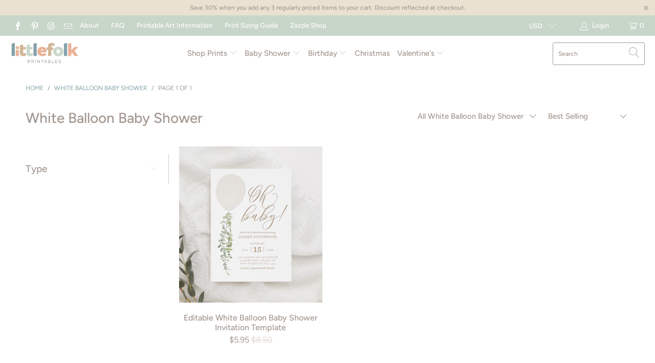

--- FILE ---
content_type: text/javascript
request_url: https://littlefolkprintables.com/cdn/shop/t/5/assets/utilities.js?v=83744933444149855201604624059
body_size: 10148
content:
var usePageDots=Shopify.theme_settings.page_dots_enabled,imageFunctions={zoom:function(){var $image=$(event.target),zoomSrc=$image.data("zoom-src");zoomSrc&&$image.wrap('<span class="zoom-container"></span>').css("display","block").parent().zoom({url:zoomSrc,touch:!1,magnify:1})},linkGalleryAndCarousel:function($gallery,$carousel){$carousel.find(".gallery-cell:nth-child(1)").addClass("is-nav-selected"),$carousel.on("click",".gallery-cell",function(){var index=$(this).index();$carousel.find(".is-nav-selected").removeClass("is-nav-selected"),$(this).addClass("is-nav-selected"),$gallery.flickity("select",index)}),$gallery.on("select.flickity",function(){var galleryData=$(this).data("flickity");galleryData&&($carousel.find(".is-nav-selected").removeClass("is-nav-selected"),$carousel.find(".gallery-cell:nth-child("+(galleryData.selectedIndex+1)+")").addClass("is-nav-selected"))})},fullWidth:function(images,imageContainer){$(images).each(function(){var $image=$(this),alt=$image.attr("alt"),src=$image.attr("src");if(alt.indexOf("[")>=0){$image.remove();var shortcodes=alt.match(/\[(.*?)\]/ig);alt=alt.replace(/\[(.*?)\]/ig,"");var captionClass=$.map(shortcodes,function(value,index){return value=value.replace(/[\[\]']+/g,""),value}),caption=['<div class="position-'+(captionClass.length?captionClass:"center")+' caption js-caption">','<div class="caption-content caption-background-false align-'+(captionClass.length?captionClass:"center")+'">','<p class="headline">'+alt+"</p>","</div>","</div>"].join("");$image.attr({alt:alt,class:"lazyload blur-up",src:src,dataSizes:"auto"});var image=$image.prop("outerHTML"),banner='<div class="banner">'+image+caption+"</div>";$(imageContainer).append(banner)}})},showSecondaryImage:function(){Shopify.media_queries.large.matches&&($(".has-secondary-media-swap").off().on("mouseenter",function(){$(this).find(".image-element__wrap img").toggleClass("secondary-media-hidden"),$(this).find("[data-html5-video]").toggleClass("secondary-media-hidden"),$(this).find(".external-video__container").toggleClass("secondary-media-hidden"),videoFeature.enableVideoOnHover($(this))}),$(".has-secondary-media-swap").on("mouseleave",function(){$(this).find(".image-element__wrap img").toggleClass("secondary-media-hidden"),$(this).find("[data-html5-video]").toggleClass("secondary-media-hidden"),$(this).find(".external-video__container").toggleClass("secondary-media-hidden"),videoFeature.enableVideoOnHover($(this))}))},flickityIosFix:function(){var touchingCarousel=!1,touchStartCoords;document.body.addEventListener("touchstart",function(e){if(e.target.closest(".flickity-slider"))touchingCarousel=!0;else{touchingCarousel=!1;return}touchStartCoords={x:e.touches[0].pageX,y:e.touches[0].pageY}}),document.body.addEventListener("touchmove",function(e){if(touchingCarousel&&e.cancelable){var moveVector={x:e.touches[0].pageX-touchStartCoords.x,y:e.touches[0].pageY-touchStartCoords.y};Math.abs(moveVector.x)>7&&e.preventDefault()}},{passive:!1})}},recentlyViewed={init:function(){var productHandle,rvCookie,rvProducts,displayProducts,rvProductArray;if($(".js-product_section[data-rv-handle]").length?(productHandle=$(".js-product_section").data("rv-handle").toString(),rvCookie=Cookies.get("recentlyViewed"),rvProducts=recentlyViewed.getCookieProducts(rvCookie,productHandle)):($(".recently-viewed__section").length||$(".js-sidebar-recently-viewed").length)&&(rvCookie=Cookies.get("recentlyViewed"),rvProducts=recentlyViewed.getCookieProducts(rvCookie,productHandle)),rvProducts&&(rvProductArray=unescape(rvProducts).split(",")),productHandle?(!$.inArray(productHandle,rvProductArray)!==-1&&(displayProducts=[],rvProductArray.unshift(productHandle),$.each(rvProductArray,function(i2,el){$.inArray(el,displayProducts)===-1&&displayProducts.push(el)})),recentlyViewed.setCookieProducts(displayProducts)):displayProducts=rvProductArray,$(".recently-viewed__section").length){var parent=".recently-viewed__section",recentlyViewedProductsLoaded=$(parent).data("recently-viewed-items-loaded");if(recentlyViewedProductsLoaded)return!1;recentlyViewed.getProductInformation(parent,displayProducts,productHandle)}else if($(".js-recently-viewed .rv-main").length){var parent=".js-recently-viewed",recentlyViewedProductsLoaded=$(parent).data("recently-viewed-items-loaded");if(recentlyViewedProductsLoaded)return!1;recentlyViewed.getProductInformation(parent,displayProducts,productHandle)}if($(".sidebar .js-sidebar-recently-viewed").length){var parent=".sidebar .js-sidebar-recently-viewed",recentlyViewedProductsLoaded=$(parent).data("recently-viewed-items-loaded");if(recentlyViewedProductsLoaded)return!1;productHandle?recentlyViewed.getProductInformation(parent,displayProducts,productHandle):recentlyViewed.getProductInformation(parent,displayProducts)}},getCookieProducts:function(rvCookie,productHandle){return!rvCookie&&productHandle&&Cookies.set("recentlyViewed",productHandle,{expires:30,path:"/"}),rvCookie=Cookies.get("recentlyViewed"),rvCookie},setCookieProducts:function(rvProductArray){Cookies.set("recentlyViewed",escape(rvProductArray.join(",")),{expires:30,path:"/"})},getProductInformation:function(parent,displayProducts,productHandle){$(parent).attr("data-recently-viewed-items-loaded","true"),productHandle&&displayProducts.splice($.inArray(productHandle,displayProducts),1);var productLimit=$(parent).data("visible-products");productLimit&&displayProducts&&(displayProducts=displayProducts.slice(0,productLimit)),$.each(displayProducts,function(index,value){value&&($(parent).removeClass("hidden"),$(parent).parents(".sidebar-block").show(),$.ajax({type:"GET",url:"/products/"+value+"?view=rv",success:function(data){var rvProduct=$(data).find(".js-recently-viewed-product");$(parent).find(" .rv-box-"+index).append(rvProduct),Currency.show_multiple_currencies&&currencyConverter.convertCurrencies(),Shopify.theme_settings.collection_secondary_image&&imageFunctions.showSecondaryImage();var $video=rvProduct.find("[data-html5-video] video, [data-youtube-video]");$video.length>0&&videoFeature.setupPlayerForRecentlyViewedProducts(rvProduct.find("[data-html5-video] video, [data-youtube-video]"))},error:function(x,t,m){console.log(x),console.log(t),console.log(m)},dataType:"html"})),$(parent).find(".rv-main").hasClass("js-rv-slider")?(displayProducts.length<=productLimit?$(".js-rv-slider .gallery-cell").eq(displayProducts.length).nextAll().addBack().remove():$(".js-rv-slider .gallery-cell").eq(productLimit).nextAll().addBack().remove(),recentlyViewed.createSlider(parent,productLimit)):$(parent).find(".rv-main").hasClass("js-rv-grid")&&(displayProducts.length<=productLimit?$(".js-rv-grid .thumbnail").eq(displayProducts.length).nextAll().addBack().remove():$(".js-rv-grid .thumbnail").eq(productLimit).nextAll().addBack().remove())})},createSlider:function(el,productsAvailable){var products_per_slide=$(".js-rv-slider").data("products-per-slide"),products_generated=$(".js-rv-slider").find(".gallery-cell").length,products_available=$(".js-rv-slider").data("products-available"),cellAlign="left",wrapAround=!0,prevNextButtons=!0,initialIndex;products_per_slide>=products_generated&&(cellAlign="center",wrapAround=!1,prevNextButtons=!1),products_per_slide=="2"&&products_available>products_per_slide||products_per_slide=="4"&&products_available>products_per_slide||products_per_slide=="6"&&products_available>products_per_slide?initialIndex=0:products_per_slide=="3"&&products_available?initialIndex=1:products_per_slide=="5"&&products_available?initialIndex=2:products_per_slide=="7"&&products_available&&(initialIndex=3),$(".js-rv-slider").flickity({lazyLoad:2,imagesLoaded:!0,prevNextButtons:prevNextButtons,wrapAround:wrapAround,cellAlign:cellAlign,pageDots:usePageDots,contain:!0,freeScroll:!0,arrowShape:arrowSize,initialIndex:initialIndex}),$(".js-rv-slider").addClass("slider-initialized")}},enableLoadMoreProducts=function(){$("body").on("click",".js-load-more a",function(e){return enableInfiniteScroll(),e.stopPropagation(),!1})},enableInfiniteScroll=function(){if($(".collection-matrix").length)var infiniteScroll=new Waypoint.Infinite({element:$(".collection-matrix")[0],items:".collection-matrix",more:".load-more__btn",loadingClass:"loading-in-progress",onBeforePageLoad:function(){$(".js-load-more").hide()},onAfterPageLoad:function(data){$(".collection-matrix > .collection-matrix .thumbnail").unwrap(".collection-matrix"),Shopify.theme_settings.enable_shopify_review_comments&&Shopify.theme_settings.enable_shopify_collection_badges&&SPR.$(document).ready(function(){return SPR.registerCallbacks(),SPR.initRatingHandler(),SPR.initDomEls(),SPR.loadProducts(),SPR.loadBadges()}),Currency.show_multiple_currencies&&currencyConverter.convertCurrencies(),Shopify.PaymentButton&&Shopify.PaymentButton.init(),productPage.init(),Shopify.theme_settings.quick_shop_enabled&&quickShop.init(),hideNoScript(),videoFeature.init(),Shopify.theme_settings.collection_secondary_image&&imageFunctions.showSecondaryImage(),Waypoint.refreshAll()}})},enableLoadMoreSearch=function(){$("body").on("click",".js-load-more a",function(e){return enableInfiniteSearchScroll(),e.stopPropagation(),!1})},enableInfiniteSearchScroll=function(){if($(".search-matrix").length)var infiniteSearchScroll=new Waypoint.Infinite({element:$(".search-matrix")[0],items:".search-matrix",more:".load-more__btn",loadingClass:"loading-in-progress",onBeforePageLoad:function(){$(".js-load-more").hide()},onAfterPageLoad:function(data){$(".search-matrix > .search-matrix .thumbnail").unwrap(".search-matrix"),Shopify.theme_settings.enable_shopify_review_comments&&Shopify.theme_settings.enable_shopify_collection_badges&&SPR.$(document).ready(function(){return SPR.registerCallbacks(),SPR.initRatingHandler(),SPR.initDomEls(),SPR.loadProducts(),SPR.loadBadges()}),Currency.show_multiple_currencies&&currencyConverter.convertCurrencies(),Shopify.PaymentButton&&Shopify.PaymentButton.init(),productPage.init(),Shopify.theme_settings.quick_shop_enabled&&quickShop.init(),hideNoScript(),videoFeature.init(),Shopify.theme_settings.collection_secondary_image&&imageFunctions.showSecondaryImage()}})},hideNoScript=function(){$(".image__container .noscript").addClass("hidden")};if(Shopify.queryParams={},location.search.length)for(var aKeyValue,i=0,aCouples=location.search.substr(1).split("&");i<aCouples.length;i++)aKeyValue=aCouples[i].split("="),aKeyValue.length>1&&(Shopify.queryParams[decodeURIComponent(aKeyValue[0])]=decodeURIComponent(aKeyValue[1]));var quickFilter={init:function(){var selectedOptions=[],query="",currentTags="",url1=$.url("1")?"/"+$.url("1")+"/":"";if(url1.length<=4?(url2=$.url("2")?$.url("2")+"/":"",url3=$.url("3")?$.url("3")+"/":"",path=url1+url2+url3):(url2=$.url("2")?$.url("2")+"/":"",path=url1+url2),$("#sort-by").length?query=$("#sort-by").val():query=url("?sort_by"),$("#tag_filter").length){var $tagFilterValue=$("#tag_filter").val();if($("#tag_filter").data("default-collection")!=$tagFilterValue){urlTag=$tagFilterValue.substr($tagFilterValue.lastIndexOf("/")+1);var tagFilterUrl=$tagFilterValue.substr($tagFilterValue);$("#tag_filter option").removeAttr("selected"),$('#tag_filter option[value="'+tagFilterUrl+'"]').attr("selected","selected"),urlTag!="all"&&($.inArray(urlTag,selectedOptions)>-1||selectedOptions.unshift(urlTag))}}$("[data-option-filter] input:checked").each(function(){selectedOptions.push($(this).val())}),selectedOptions=$.makeArray(selectedOptions),$.each(selectedOptions,function(i2,value){i2!=selectedOptions.length-1?currentTags+=selectedOptions[i2]+"+":currentTags+=selectedOptions[i2]}),Shopify.queryParams.sort_by=query,query="?"+$.param(Shopify.queryParams),quickFilter.processUrl(path,currentTags,query)},updateView:function(filterURL){$.ajax({type:"GET",url:filterURL,beforeSend:function(){$(".collection-matrix").addClass("fadeOut animated loading-in-progress filter-loading"),Waypoint.destroyAll()},success:function(data){$(".collection-matrix").removeClass("loading-in-progress"),$(".collection-matrix").removeClass("filter-loading");var filteredBreadcrumb=$(data).find(".breadcrumb_text").html();$(".breadcrumb_text").html(filteredBreadcrumb);var filteredPagination=$(data).find(".paginate").html();$(".paginate").html(filteredPagination);var filteredSidebar=$(data).find(".sidebar").html();$(".sidebar").html(filteredSidebar);var filteredPageLinks=$(data).find(".paginate").html();$(".paginate").empty(),$(".paginate").html(filteredPageLinks);var filteredData=$(data).find(".collection-matrix");$(".collection-matrix").remove(),filteredData.insertBefore($(".load-more__icon")),window.history&&window.history.pushState&&window.history.pushState("","",filterURL),$(".sidebar__collection-filter").length&&collectionSidebarFilter.init(),Shopify.theme_settings.pagination_type=="infinite_scroll"&&enableInfiniteScroll(),Currency.show_multiple_currencies&&currencyConverter.convertCurrencies(),Shopify.theme_settings.enable_shopify_review_comments&&Shopify.theme_settings.enable_shopify_collection_badges&&SPR.$(document).ready(function(){return SPR.registerCallbacks(),SPR.initRatingHandler(),SPR.initDomEls(),SPR.loadProducts(),SPR.loadBadges()}),recentlyViewed.init(),$(".js-product_section .product_form_options").each(function(){new Shopify.OptionSelectors($(this).data("select-id"),{product:$(this).data("product"),onVariantSelected:selectCallback,enableHistoryState:$(this).data("enable-state")})}),$("body").off("click",".swatch-element"),productPage.productSwatches(),$(".swatch_options input").each(function(){$(this).is(":checked")&&quickShop.toggleSwatchImages($(this))}),$(".swatch_options label").on("click",function(){quickShop.toggleSwatchImages($(this))}),Shopify.PaymentButton&&Shopify.PaymentButton.init()},error:function(x,t,m){console.log(x),console.log(t),console.log(m),location.replace(location.protocol+"//"+location.host+filterURL)},dataType:"html"})},processUrl:function(path2,tags,query){var query=query.replace(/\page=(\w+)&/,""),urlString="";urlString=path2+tags+query,quickFilter.updateView(urlString)}},searchAutocomplete={init:function(){var currentAjaxRequest=null,url1=$.url("1")?"/"+$.url("1")+"/":"";if(url1.length<=4)var shopURL=$("body").data("shop-url")+url1;else var shopURL=$("body").data("shop-url");if(Shopify.theme_settings.search_option=="products")var searchPath=shopURL+"/search?type=product&q=";else var searchPath=shopURL+"/search?q=";$(".search_form, .search__form, .header_search_form").on("submit",function(e){var formValue=$(this).find('input[name="q"]').val(),cleanFormValue=encodeURI(formValue);e.preventDefault(),cleanFormValue==null?window.location.href="/search":window.location.href=searchPath+cleanFormValue+"*"});var searchForms=$("form.search_form, form.search, form.header_search_form").each(function(){var input=$(this).find('input[name="q"]');$('<div class="search__results-wrapper"><ul class="search__results"></ul></div>').appendTo($(this)),input.attr("autocomplete","off").bind("keyup change",function(){input.val()==""&&($(".search__results").hide(),$(".search__results").empty());var term=$(this).val(),cleanTerm=encodeURI(term),form=$(this).closest("form"),searchURL=searchPath+cleanTerm,resultsList=form.find(".search__results");term.length>=3&&(currentAjaxRequest!=null&&currentAjaxRequest.abort(),currentAjaxRequest=$.getJSON(searchURL+"*&view=json",function(data){resultsList.empty(),data.results_count==0?resultsList.hide():($.each(data.results,function(index,item){if(index>=Shopify.theme_settings.search_items_to_display)return!1;var link=$("<a></a>").attr("href",item.url);if(item.object_type=="product"){var collectionHandles=[];for(i=0;i<item.collections.length;i++)collectionHandles.push(item.collections[i].handle);if($.inArray("coming-soon",collectionHandles)!=-1)var itemPrice=Shopify.translation.coming_soon_text;else if(item.available==!0)if(item.raw_compare>item.raw_price)var itemPrice='<span class="was_price">'+item.compare+"</span> "+item.price;else if(item.price_varies&&item.price_min>0)var itemPrice=Shopify.translation.from_text+" "+item.price;else if(item.price>0||item.raw_price>0)var itemPrice=item.price;else var itemPrice=Shopify.theme_settings.free_text;else var itemPrice=Shopify.theme_settings.display_sold_out_price?item.price+' <span class="sold-out-text">'+Shopify.theme_settings.sold_out_text+"</span>":'<span class="sold-out-text">'+Shopify.theme_settings.sold_out_text+"</span>";item.thumbnail!="NULL"&&link.append('<div class="thumbnail"><img class="lazyload blur-up" src="'+item.thumbnail+'" /></div>'),link.append('<div class="title">'+item.title+'<br><span class="item-pricing">'+itemPrice+"</span></div>")}else item.object_type=="article"?(item.thumbnail!="NULL"&&link.append('<div class="thumbnail"><img class="lazyload blur-up" src="'+item.thumbnail+'" /></div>'),link.append('<div class="title">'+item.title+'<br><span class="item-pricing">'+item.text_content+"</span></div>")):item.object_type=="page"&&link.append('<div class="title">'+item.title+'<br><span class="item-pricing">'+item.text_content+"</span></div>");link.wrap('<li class="item-result result--'+item.object_type+'"></li>'),resultsList.append(link.parent())}),data.results_count>=Shopify.theme_settings.search_items_to_display&&resultsList.append('<li class="all-results"><span class="title see-all"><a href="'+searchURL+'*">'+Shopify.translation.all_results+" ("+data.results_count+")</a></span></li>"),resultsList.fadeIn(200))}))})});$(document).on("click",function(e){var container=$("[data-autocomplete-true]");!container.is(e.target)&&container.has(e.target).length===0&&$("[data-autocomplete-true]").find(".search__results-wrapper").hide()}),$("[data-autocomplete-true] input").on("focus",function(){$(this).parents("[data-autocomplete-true]").find(".search__results-wrapper").show()})},unload:function(){$("body").off("focus","[data-autocomplete-true] input")}},collectionSidebarFilter={init:function(){$(".filter-active-tag input:checked").parents(".filter-active-tag").siblings(".filter-all-tags").hide(),$(".toggle-all--true .toggle_list .filter-active-tag input:checked").parents("ul.toggle_list").prev().click();var queryString=window.location.search;queryString.indexOf("sort_by")>0&&$(".toggle-all--true .toggle_list .filter-active-tag input").attr("checked")&&$(".sidebar__collection-filter > h4").addClass("active"),($.url(2)==="types"||$.url(2)==="vendors")&&$(".sidebar__collection-filter").remove(),$(".sidebar-block:empty").prev().css("border-bottom","none"),recentlyViewed.init()},clearAllFilters:function(){$("[data-option-filter] input").prop("checked",!1),$("[data-option-filter] input").trigger("change"),recentlyViewed.init()},clearSelectedFilter:function(optionFilter){$("#tag_filter").length&&optionFilter.find("[data-option-filter] input").val()===$("#tag_filter option:selected ").val().substr($("#tag_filter option:selected ").val().lastIndexOf("/")+1)&&$("#tag_filter").val($("#tag_filter option:first").val()),optionFilter.find("[data-option-filter] input").prop("checked",!1),optionFilter.find("[data-option-filter] input").trigger("change"),recentlyViewed.init()}};if(Shopify.theme_settings.slideshow_arrow_size=="bold")var arrowSize={x0:10,x1:40,y1:50,x2:80,y2:50,x3:50},svgArrowSizeLeft='<svg viewBox="0 0 100 100"><path d="M 10,50 L 40,100 L 80,100 L 50,50  L 80,0 L 40,0 Z" class="arrow"></path></svg>',svgArrowSizeRight='<svg viewBox="0 0 100 100"><path d="M 10,50 L 40,100 L 80,100 L 50,50  L 80,0 L 40,0 Z" class="arrow" transform="translate(100, 100) rotate(180) "></path></svg>';else if(Shopify.theme_settings.slideshow_arrow_size=="light")var arrowSize={x0:10,x1:60,y1:50,x2:62,y2:40,x3:22},svgArrowSizeLeft='<svg viewBox="0 0 100 100"><path d="M 10,50 L 60,100 L 62,90 L 22,50  L 62,10 L 60,0 Z" class="arrow"></path></svg>',svgArrowSizeRight='<svg viewBox="0 0 100 100"><path d="M 10,50 L 60,100 L 62,90 L 22,50  L 62,10 L 60,0 Z" class="arrow" transform="translate(100, 100) rotate(180) "></path></svg>';else if(Shopify.theme_settings.slideshow_arrow_size=="regular")var arrowSize={x0:10,x1:60,y1:50,x2:70,y2:40,x3:30},svgArrowSizeLeft='<svg viewBox="0 0 100 100"><path d="M 10,50 L 60,100 L 70,90 L 30,50  L 70,10 L 60,0 Z" class="arrow"></path></svg>',svgArrowSizeRight='<svg viewBox="0 0 100 100"><path d="M 10,50 L 60,100 L 70,90 L 30,50  L 70,10 L 60,0 Z" class="arrow" transform="translate(100, 100) rotate(180) "></path></svg>';function isScreenSizeLarge(){if(window.matchMedia("(min-width: 1024px)").matches)return!0}var utils={createAccordion:function(container,tab,content){var $container2=$(container),$tab2=$(container).find(tab),$content2=$(container).find(content),specificTab=container+" "+tab;if(container.indexOf(".accordion-tabs")>=0){var rearrangedTabs=$.map($tab2,function(v,i2){return[v,$content2[i2]]});$container2.empty(),$.each(rearrangedTabs,function(index,value){$container2.append(this)}),$content2.removeClass("active"),$container2.find(".active").next().slideToggle(),tab=container+"> a"}$(container).children("a").each(function(i2,tab2){var tab2=$(this),tabValue=tab2.attr("href");tab2.attr("data-tab-value",tabValue),tab2.removeAttr("href")}),$(container).find(tab+".active").next().slideToggle(),$("body").on("click",specificTab,function(e){e.preventDefault(),$(this).toggleClass("active"),$(this).next().slideToggle()})},mobileAccordion:function(container,tab,content){$container=$(container),$tab=$(container).find(tab),$content=$(container).find(content),$(tab+".active").next().slideToggle(),$("body").on("click",tab,function(e){e.preventDefault(),$(this).toggleClass("active"),$(this).next().slideToggle()})},mobileParentActiveAccordion:function(container,tab,content){$container=$(container),$tab=$(container).find(tab),$content=$(container).find(content),$(tab+".active").parent().next().slideToggle(),$("body").on("click",tab,function(e){e.preventDefault(),$(this).toggleClass("active"),$(this).parent().next().slideToggle()})},initializeTabs:function(){$("ul.tabs > li > a").attr("data-no-instant",!0),$("body").on("click","ul.tabs > li > a",function(e){e.preventDefault();var contentLocation=$(this).attr("href");contentLocation.charAt(0)=="#"&&($("ul.tabs > li > a.active").removeClass("active"),$(this).addClass("active"),$(this).parents("ul.tabs").next().find(contentLocation).show().css({display:"block"}).addClass("active").siblings().hide().removeClass("active"))})},pageBannerCheck:function(){!$(".page-banner").length>0||$(".header").hasClass("header-background--solid")?($(".feature_image").removeClass("feature_image"),$(".header.is-absolute").removeClass("is-absolute"),$(".secondary_logo--true").find(".secondary_logo").css("display","none"),$(".secondary_logo--true").find(".primary_logo").css("display","block")):$(".page-banner").hasClass("full-width--true")?($(".header").parent().addClass("feature_image"),$(".header").addClass("is-absolute"),$("header.feature_image").hasClass("secondary_logo--true")&&($(".secondary_logo--true").find(".secondary_logo").css("display","block"),$(".secondary_logo--true").find(".primary_logo").css("display","none"))):($(".header").parent().removeClass("feature_image"),$(".header").removeClass("is-absolute")),$(".index-sections").children().first(".under-menu").find(".full-width--true").length?($(".header").hasClass("header-background--solid")||($(".index .header").parent().addClass("feature_image"),$(".index .header").addClass("is-absolute")),$("header.feature_image").hasClass("secondary_logo--true")&&($(".secondary_logo--true").find(".secondary_logo").show(),$(".secondary_logo--true").find(".primary_logo").hide())):($(".index .feature_image").removeClass("feature_image"),$(".index .header.is-absolute").removeClass("is-absolute"),$("header.feature_image").hasClass("secondary_logo--true")||($(".secondary_logo--true").find(".secondary_logo").hide(),$(".secondary_logo--true").find(".primary_logo").show())),$(".detail-sections").children().first().hasClass("under-menu")?($(".header").hasClass("header-background--solid")||($('[class^="page-details"] .header').parent().addClass("feature_image"),$('[class^="page-details"] .header').addClass("is-absolute")),$("header.feature_image").hasClass("secondary_logo--true")&&($(".secondary_logo--true").find(".secondary_logo").show(),$(".secondary_logo--true").find(".primary_logo").hide())):($('[class^="page-details"] .feature_image').removeClass("feature_image"),$('[class^="page-details"] .header.is-absolute').removeClass("is-absolute"),$("header.feature_image").hasClass("secondary_logo--true")||($(".secondary_logo--true").find(".secondary_logo").hide(),$(".secondary_logo--true").find(".primary_logo").show()))},resizeActionButtons:function(){$(".js-caption:visible").each(function(){var buttonWidth=0;$(this).find(".action_button").each(function(){$button=$(this),$(this).width()>buttonWidth&&(buttonWidth=$(this).width())}),$(this).find(".action_button").width(buttonWidth)})},enableDisclosure:function(){var $disclosure=$("[data-disclosure]"),$toggle=$("[data-disclosure-toggle]"),$disclosureWrap=$(".disclosure__list-wrap");function checkOffScreen($openedToggle){$openedToggle.siblings(".disclosure__list-wrap").is(":off-right")&&$openedToggle.siblings(".disclosure__list-wrap").addClass("disclosure--left")}function closeDisclosures(ignoreTarget,currentTarget){ignoreTarget===!0?($toggle.not(currentTarget).removeClass("is-clicked"),$toggle.not(currentTarget).attr("aria-expanded","false")):($toggle.removeClass("is-clicked"),$toggle.attr("aria-expanded","false")),$disclosureWrap.removeClass("disclosure--left")}$("body").on("keyup",function(e){e.which=="27"&&closeDisclosures()}),$disclosure.on("mouseleave",function(e){closeDisclosures()}),$toggle.on("mouseenter focus",function(e){closeDisclosures(!0,this);var $target=$(e.currentTarget);$target.attr("aria-expanded","true").addClass("is-clicked"),checkOffScreen($target)}),$(".disclosure__button").on("focusout",function(e){(!$(e.relatedTarget).hasClass("disclosure__button")||$(e.relatedTarget).hasClass("disclosure__toggle"))&&closeDisclosures()}),$toggle.on("touchstart",function(e){if(Shopify.media_queries.medium.matches||!/Android|webOS|iPhone|iPad|iPod|BlackBerry|IEMobile|Opera Mini/i.test(navigator.userAgent)){var $target=$(e.currentTarget);closeDisclosures(!0,this),$target.hasClass("is-clicked")?($target.attr("aria-expanded","false").removeClass("is-clicked"),$disclosureWrap.removeClass("disclosure--left")):($target.attr("aria-expanded","true").addClass("is-clicked"),checkOffScreen($target))}})},unload:function($target){$("[data-disclosure]").off(),$("[data-disclosure-toggle]").off()}},sliderBlock={select:function(blockId,$parentSection){var $blocks=$parentSection.find(".gallery-cell"),blockIdsArray=$blocks.map(function(){return String($(this).data("block-id"))}),$slider=$parentSection.find("[data-slider-id]"),settings={slideshowTextAnimation:$slider.data("slideshow-text-animation")},flkty=$slider.data("flickity");$slider.flickity("pausePlayer");for(var i2=0;i2<blockIdsArray.length;i2++)if(blockIdsArray[i2]===blockId){var currentSlide=i2;currentSlide!==flkty.selectedIndex&&$slider.flickity("select",parseInt(currentSlide),!1,!0)}},deselect:function($parentSection){var $slider=$parentSection.find(".flexslider").data("flexslider");$slider&&$slider.flickity("unpausePlayer")}},globalQuickShopProduct,quickShop={init:function(){$("body").on("click",".js-quick-shop-link",function(e){e.stopImmediatePropagation(),e.preventDefault();var productData={handle:$(this).data("handle"),product_id:$(this).data("id"),single_variant:$(this).attr("data-single-variant"),product_in_collection_url:$(this).data("url"),escaped_title:$(this).data("title").replace('"',""),escaped_vendor:$(this).data("vendor").replace(/\&/g,"%26"),details_text:$(this).data("details-text"),full_description:$(this).data("full-description"),regular_description:$(this).data("regular-description"),feat_img:$(this).data("feat-img"),image_array:quickShop.createImageObjects($(this).data("images")),thumbnail_array:quickShop.createImageObjects($(this).data("thumbnail-images")),collection_handles:$(this).data("collection-handles").trim(",").split(","),money_format:$("body").data("money-format")},$notifyForm=$(this).next(".js-quickshop-forms__container").find(".notify_form"),$productForm=$(this).next(".js-quickshop-forms__container").find(".product_form");$.fancybox.open($(".js-quick-shop"),{baseClass:"quick-shop__lightbox product-"+productData.product_id,hash:!1,infobar:!1,toolbar:!1,loop:!1,smallBtn:!0,video:{autoStart:!1},touch:!1,mobile:{preventCaptionOverlap:!1,toolbar:!0,buttons:["close"]},beforeLoad:function(){quickShop.beforeOpen(productData)},afterLoad:function(){quickShop.afterContent($productForm,$notifyForm,productData),videoFeature.setupRecommendedVideoPlayer(),productMedia.setupMedia()},afterShow:function(){},beforeClose:function(){quickShop.beforeClose(productData)}})}),$(".swatch_options input").each(function(){$(this).is(":checked")&&quickShop.toggleSwatchImages($(this))}),$(".swatch_options label").on("click",function(){quickShop.toggleSwatchImages($(this))})},toggleSwatchImages:function(swatchInput){var swatchImageID=$(swatchInput).data("image"),$quickShopElement=$(swatchInput).parents(".thumbnail").find(".image__container img");$quickShopElement.attr("src",swatchImageID),$quickShopElement.attr("srcset",swatchImageID)},createImageObjects:function($images){var image_paths_alts=$images.split("~"),imageArray=image_paths_alts.map(function(image){var imageInfo=image.split("^");return{path:imageInfo[0],alt:imageInfo[1],id:imageInfo[2],mediaType:imageInfo[4]}});return imageArray},beforeOpen:function(productData){quickShop.populateGallery(productData),$(".js-sale-banner, .js-sold-out, .js-current-price, .js-was-price, .js-savings, .js-new-banner, .js-pre-order-banner").empty(),$(".modal_price, .js-notify-form").show(),productData.image_array.length>1?($(".js-gallery-modal").addClass("multi-image"),$(".js-gallery-modal").removeClass("single-image"),$(".js-gallery-modal").addClass("is-draggable")):($(".js-gallery-modal").addClass("single-image"),$(".js-gallery-modal").removeClass("multi-image"))},afterContent:function($productForm,$notifyForm,productData){quickShop.retrieveProductInfo(productData),videoFeature.setupVideoPlayer();var $productGallery=$(".js-gallery-modal");if(productPage.enableGallery($productGallery),$(".quick-shop__lightbox .js-notify-form").append($notifyForm.last()),$(".quick-shop__lightbox .js-product-form").append($productForm.last()),$productForm.hasClass("product_form_options")&&$productForm.hasClass("viewed")==!1?new Shopify.OptionSelectors($productForm.data("select-id"),{product:$productForm.data("product"),onVariantSelected:selectCallback,enableHistoryState:$productForm.data("enable-state")}):Currency.show_multiple_currencies&&currencyConverter.convertCurrencies(),Shopify.theme_settings.product_form_style=="swatches"){var JSONData=$productForm.data("product"),productID=productData.section_id,productSection=".product-"+productID+" .js-product_section",swatchOptions=$productForm.find(".swatch_options .swatch");swatchOptions.length>1&&Shopify.linkOptionSelectors(JSONData,productSection)}$('.js-quick-shop select[name="id"]').trigger("change"),utils.initializeTabs(),productPage.productSwatches()},beforeClose:function(productData){var $insertedNotifyForm=$(".quick-shop__lightbox .notify_form"),$insertedProductForm=$(".quick-shop__lightbox .product_form");$(".js-quickshop-forms--"+productData.product_id).append($insertedProductForm),$(".js-quickshop-forms--"+productData.product_id).append($insertedNotifyForm),$(".js-quickshop-forms--"+productData.product_id+" .product_form").addClass("viewed"),$(".js-quickshop-forms--"+productData.product_id+" .notify_form").addClass("viewed");var $gallery=$(".js-gallery-modal"),$carousel=$(".js-gallery-carousel");$(".js-gallery-carousel .gallery-cell").off("click"),$gallery.flickity("remove",$(".gallery-cell",$gallery)),$gallery.flickity("destroy"),$carousel.hasClass("flickity-enabled")?($carousel.flickity("remove",$(".gallery-cell",$carousel)),$carousel.flickity("destroy")):$carousel.find(".gallery-cell").remove();var variantPrice=$(".js-current-price .money").text();$(".js-quick-shop-link[data-id="+productData.product_id+"]").attr("data-initial-modal-price",variantPrice),$(".js-current-price, .js-was-price, .js-savings").empty()},retrieveProductInfo:function(productData){$.ajax({dataType:"json",async:!1,cache:!1,url:"/products/"+productData.handle+".js",success:function(product){product=$.extend({},product,productData),globalQuickShopProduct=product,quickShop.updateVariant(product.variants[0].id.toString(),product)}})},updateVariant:function(variant){if(globalQuickShopProduct!="undefined"){var product=globalQuickShopProduct;$(".js-current-price").html(""),$(".js-was-price").html(""),$(".js-savings").html(""),$(".js-product-title").html('<a href="'+product.product_in_collection_url+'" title="'+product.escaped_title+'">'+product.title+"</a>"),$(".js-product-vendor").html('<a href="/collections/vendors?q='+product.escaped_vendor+'">'+product.vendor+"</a>"),$(".js-full-description").html(product.full_description),$(".js-regular-description").html(product.regular_description);var productDetails='<a href="'+product.product_in_collection_url+'" class="secondary_button" title="'+product.escaped_title+' Details">'+product.details_text+"</a>";if($(".js-product-details").html(productDetails),$.each(product.collection_handles,function(value,index){this.toString()=="new"&&$(".js-new-banner").html(Shopify.translation.new_text),this.toString()=="pre-order"&&$(".js-pre-order-banner").html(Shopify.translation.pre_order_text),this.toString()=="coming-soon"&&(product.price=Shopify.translation.coming_soon_text)}),product.single_variant=="true")Shopify.theme_settings.sale_banner_enabled&&product.compare_at_price>product.price&&$(".js-sale-banner").html(Shopify.translation.sale_text),product.compare_at_price>product.price?$(".js-current-price").addClass("sale"):$(".js-current-price").removeClass("sale"),product.available==!1?product.price==Shopify.translation.coming_soon_text?$(".js-sold-out").html(Shopify.translation.coming_soon_text):$(".js-sold-out").html(Shopify.theme_settings.sold_out_text):$(".js-sold-out").html(""),(product.available==!0||product.available==!1&&Shopify.theme_settings.display_sold_out_price)&&(product.compare_at_price>product.price&&($(".js-was-price").html('<span class="money">'+Shopify.formatMoney(product.variants[0].compare_at_price,product.money_format)+"</span>"),$(".js-savings").html(Shopify.translation.savings_text+" "+parseInt((product.variants[0].compare_at_price-product.variants[0].price)*100/product.variants[0].compare_at_price)+'% (<span class="money">'+Shopify.formatMoney(product.variants[0].compare_at_price-product.variants[0].price,product.money_format)+"</span>)")),product.price==Shopify.translation.coming_soon_text?$(".js-current-price").html(Shopify.translation.coming_soon_text):product.price?$(".js-current-price").html('<span class="money">'+Shopify.formatMoney(product.variants[0].price,product.money_format)+"</span>"):$(".js-current-price").html(Shopify.theme_settings.free_text)),product.available==!0?$(".js-notify-form").hide():$(".js-notify-form").show();else for(var i2=0;i2<product.variants.length;i2++)variant==product.variants[i2].id.toString()&&(Shopify.theme_settings.sale_banner_enabled&&product.variants[i2].compare_at_price>product.variants[i2].price&&$(".js-sale-banner").html(Shopify.translation.sale_text),product.variants[i2].compare_at_price>product.variants[i2].price?$(".js-current-price").addClass("sale"):$(".js-current-price").removeClass("sale"),product.variants[i2].available==!1?product.price==Shopify.translation.coming_soon_text?$(".js-sold-out").html(Shopify.translation.coming_soon_text):$(".js-current-price").parents(".modal_price").hasClass("variant-unavailable")?$(".js-sold-out").html(Shopify.translation.unavailable_text):$(".js-sold-out").html(Shopify.theme_settings.sold_out_text):$(".js-sold-out").html(""),$(".js-current-price").parents(".modal_price").hasClass("variant-unavailable")&&$(".js-sold-out").html(Shopify.translation.unavailable_text),product.variants[i2].available==!0?$(".js-notify-form").hide():$(".js-notify-form").show(),(product.variants[i2].available==!0||product.variants[i2].available==!1&&Shopify.theme_settings.display_sold_out_price)&&(product.variants[i2].compare_at_price>product.variants[i2].price&&($(".js-was-price").html('<span class="money">'+Shopify.formatMoney(product.variants[i2].compare_at_price,product.money_format)+"</span>"),$(".js-savings").html(Shopify.translation.savings_text+" "+parseInt((product.variants[i2].compare_at_price-product.variants[i2].price)*100/product.variants[i2].compare_at_price)+'% (<span class="money">'+Shopify.formatMoney(product.variants[i2].compare_at_price-product.variants[i2].price,product.money_format)+"</span>)")),product.price==Shopify.translation.coming_soon_text?$(".js-current-price").html(Shopify.translation.coming_soon_text):product.variants[i2].price?$(".js-current-price").html('<span class="money">'+Shopify.formatMoney(product.variants[i2].price,product.money_format)+"</span>"):$(".js-current-price").html(Shopify.theme_settings.free_text)))}Currency.show_multiple_currencies&&currencyConverter.convertCurrencies()},populateGallery:function(productData){var $gallery=$(".js-gallery-modal"),$carousel=$(".js-gallery-carousel");function addMainGalleryImages(){$.each(productData.image_array,function(i2,image){if(image.path==""||image.id==null)var imgPath=productData.feat_img;else var imgPath=image.path;if(image.alt==null||image.alt=="")var alt="";else var alt=image.alt;var img2048x2048=imgPath.replace(/(\.[^.]*)$/,"_2048x2048$1").replace("http:",""),cellContent;image.mediaType.indexOf("image")>=0?cellContent='<div class="image__container" style="max-width:'+image.width+'px"><img class="lazyload '+Shopify.theme_settings.image_loading_style+'" src="'+imgPath+'" alt="${alt}" data-zoom-src="'+imgPath+'" data-image-id="'+image.id+'" data-index="'+i2+'" /></div>':cellContent=unescape(imgPath);var $cellElems=$('<div class="gallery-cell">'+cellContent+"</div>");$(".js-gallery-modal").append($cellElems)})}function addCarouselGalleryImages(){$.each(productData.thumbnail_array,function(i2,image){if(image.path!=""){var imgPath=image.path,carouselSizedImg=imgPath.replace(/(\.[^.]*)$/,"_grande$1").replace("http:",""),mediaBadge="";image.alt.indexOf("model")>=0?mediaBadge='<span class="icon media-badge"><svg width="26" height="26" viewBox="0 0 26 26" fill="none" xmlns="http://www.w3.org/2000/svg"><path fill-rule="evenodd" clip-rule="evenodd" d="M1 25H25V1H1V25Z" fill=""/><path class="media-badge__outline" d="M0.5 25V25.5H1H25H25.5V25V1V0.5H25H1H0.5V1V25Z" stroke="" stroke-opacity="0.05"/><g opacity="0.6"><path fill-rule="evenodd" clip-rule="evenodd" d="M13 6L19.0622 9.5V16.5L13 20L6.93782 16.5V9.5L13 6Z" stroke="" stroke-width="1.5"/><path fill-rule="evenodd" clip-rule="evenodd" d="M13 20V12.6024C13.6225 12.2002 13.6225 12.2002 13.6225 12.2002L19 9V16.4082L13 20Z" fill=""/></g></svg></span>':(image.alt.indexOf("external_video")>=0||image.alt.indexOf("video")>=0)&&(mediaBadge='<span class="icon media-badge"><svg width="26" height="26" viewBox="0 0 26 26" fill="none" xmlns="http://www.w3.org/2000/svg"><path fill-rule="evenodd" clip-rule="evenodd" d="M1 25H25V1H1V25Z" fill=""/><path class="media-badge__outline" d="M0.5 25V25.5H1H25H25.5V25V1V0.5H25H1H0.5V1V25Z" stroke="" stroke-opacity="0.05"/><path fill-rule="evenodd" clip-rule="evenodd" d="M8.19995 5.8V20.2L19.3999 12.5858L8.19995 5.8Z" fill="" fill-opacity="0.6"/></svg></span>');var img='<img src="'+carouselSizedImg+'" alt="'+escape(image.alt)+'" />',$carouselCellElems=$('<div class="gallery-cell product-gallery__thumbnail">'+img+mediaBadge+"</div>");$carousel.append($carouselCellElems)}}),imageFunctions.linkGalleryAndCarousel($gallery,$carousel)}addMainGalleryImages(),$gallery.find(".gallery-cell").length>1&&addCarouselGalleryImages()}},newsletter_popup={init:function(){var popup=Cookies.get("popup"),newsletter_popup_days=parseInt(Shopify.theme_settings.newsletter_popup_days),cookie_enabled=newsletter_popup_days!=0;if(cookie_enabled&&popup=="open")return!1;newsletter_popup.open(),cookie_enabled&&Cookies.set("popup","open",{expires:newsletter_popup_days})},open:function(){var newsletter_popup_seconds=parseInt(Shopify.theme_settings.newsletter_popup_seconds);(Shopify.theme_settings.newsletter_popup_mobile||Shopify.media_queries.large.matches)&&setTimeout(function(){$.fancybox.open($(".js-newsletter-popup"),{baseClass:"newsletter__lightbox",hash:!1,infobar:!1,toolbar:!1,loop:!0,smallBtn:!0,mobile:{preventCaptionOverlap:!1,toolbar:!0,buttons:["close"]}})},newsletter_popup_seconds*1e3)}},productMedia={models:[],setupMedia:function(){var config={controls:["zoom-in","zoom-out","fullscreen"],focusOnPlay:!1};$($("model-viewer",$(".js-product-gallery, .js-gallery-modal"))).each(function(index,model){model=new Shopify.ModelViewerUI(model,config),productMedia.models.push(model)}),$(".product-gallery__model model-viewer").on("mousedown",function(){productMedia.hideModelIcon(this)})},showModelIcon:function(slide){$(slide).find(".button--poster, .model-icon-button-control").show()},hideModelIcon:function(slide){$(slide).find(".button--poster, .model-icon-button-control").hide()}},videoEl={playButtonIcon:'<button type="button" class="plyr__control plyr__control--overlaid" aria-label="Play, {title}" data-plyr="play"><svg class="play-icon-button-control" width="60" height="60" viewBox="0 0 60 60" fill="none" xmlns="http://www.w3.org/2000/svg"><rect width="60" height="60" fill="white"/><path fill-rule="evenodd" clip-rule="evenodd" d="M23 20V40L39 29.4248L23 20Z" fill="#323232"/></svg><span class="plyr__sr-only">Play</span></button>',playButton:'<button type="button" class="plyr__controls__item plyr__control" aria-label="Play, {title}" data-plyr="play"><svg class="icon--pressed" role="presentation"><use xlink:href="#plyr-pause"></use></svg><svg class="icon--not-pressed" role="presentation"><use xlink:href="#plyr-play"></use></svg><span class="label--pressed plyr__tooltip" role="tooltip">Pause</span><span class="label--not-pressed plyr__tooltip" role="tooltip">Play</span></button>',muteButton:'<button type="button" class="plyr__controls__item plyr__control" aria-label="Mute" data-plyr="mute"><svg class="icon--pressed" role="presentation"><use xlink:href="#plyr-muted"></use></svg><svg class="icon--not-pressed" role="presentation"><use xlink:href="#plyr-volume"></use></svg><span class="label--pressed plyr__tooltip" role="tooltip">Unmute</span><span class="label--not-pressed plyr__tooltip" role="tooltip">Mute</span></button>',progressInput:'<div class="plyr__controls__item plyr__progress__container"><div class="plyr__progress"><input data-plyr="seek" type="range" min="0" max="100" step="0.01" value="0" aria-label="Seek"><progress class="plyr__progress__buffer" min="0" max="100" value="0">% buffered</progress><span role="tooltip" class="plyr__tooltip">00:00</span></div></div>',volume:'<div class="plyr__controls__item plyr__volume"><input data-plyr="volume" type="range" min="0" max="1" step="0.05" value="1" autocomplete="off" aria-label="Volume"></div>',fullscreen:'<button type="button" class="plyr__controls__item plyr__control" data-plyr="fullscreen"><svg class="icon--pressed" role="presentation"><use xlink:href="#plyr-exit-fullscreen"></use></svg><svg class="icon--not-pressed" role="presentation"><use xlink:href="#plyr-enter-fullscreen"></use></svg><span class="label--pressed plyr__tooltip" role="tooltip">Exit fullscreen</span><span class="label--not-pressed plyr__tooltip" role="tooltip">Enter fullscreen</span></button>'},videoControls=videoEl.playButtonIcon+'<div class="plyr__controls">'+videoEl.playButton+videoEl.progressInput+videoEl.muteButton+videoEl.volume+videoEl.fullscreen+"</div>",globalVideoPlayers=[],videoPlayers=[],videosInRecommendedProductsPlayer;videoFeature={init:function(){this.setupVideoPlayer(),this.setupRecommendedVideoPlayer()},setupVideoPlayer:function(){var productVideos=document.querySelectorAll("[data-html5-video] video, [data-youtube-video]"),setupVideoPlayers=Plyr.setup(productVideos,{controls:videoControls,ratio:this.aspect_ratio,fullscreen:{enabled:!0,fallback:!0,iosNative:!0},storage:{enabled:!1}});globalVideoPlayers&&$.each(setupVideoPlayers,function(index,player){globalVideoPlayers.push(player)});var videoLooping=$("[data-video-loop]").data("video-loop")||!1;$.each(setupVideoPlayers,function(index,player){player.loop=videoLooping,videoPlayers.push(player)}),this.setupListeners()},setupPlayerForRecentlyViewedProducts:function(video){if(video){var recentlyViewedProductPlayer=new Plyr(video,{controls:videoControls,ratio:this.aspect_ratio,fullscreen:{enabled:!0,fallback:!0,iosNative:!0},storage:{enabled:!1}});videoPlayers!==null&&(videoPlayers.push(recentlyViewedProductPlayer),this.setupListeners())}},setupRecommendedVideoPlayer:function(){var videosInRecommendedProducts=document.querySelectorAll(".product-recommendations [data-html5-video] video, .product-recommendations [data-youtube-video]");if(videosInRecommendedProducts.length>0)if(videosInRecommendedProductsPlayer=Plyr.setup(videosInRecommendedProducts,{controls:videoControls,fullscreen:{enabled:!0,fallback:!0,iosNative:!0},storage:{enabled:!1}}),videoPlayers!==null){var combinedArray=videoPlayers.concat(videosInRecommendedProductsPlayer);videoPlayers=combinedArray}else videoPlayers=videosInRecommendedProductsPlayer;this.setupListeners()},setupListeners:function(){$.each(videoPlayers,function(index,player){var id=player.id||player.media.dataset.plyrVideoId,$video;player.isHTML5&&($video=$(player.elements.wrapper).find("video"),$video.attr("data-plyr-video-id",id))}),$.each(globalVideoPlayers,function(index,player){player.on("play",function(event2){var instance=event2.detail.plyr;$.each(globalVideoPlayers,function(index2,player2){instance.id!=player2.id&&player2.pause()})})})},enableVideoOnHover:function($thumbnail){var $html5Video=$thumbnail.find("[data-html5-video]"),$youtubeVideo=$thumbnail.find("[data-youtube-video]"),videoID;$html5Video.length>0?videoID=$html5Video.find("[data-plyr-video-id]").data("plyr-video-id"):$youtubeVideo.length>0&&(videoID=$youtubeVideo.find("iframe").attr("id")),videoID&&$.each(videoPlayers,function(index,player){(player.id==videoID||player.media.id==videoID)&&(player.toggleControls(!1),player.muted=!0,player.play())})},disableVideoOnHover:function($thumbnail){var $html5Video=$thumbnail.find("[data-html5-video]"),$youtubeVideo=$thumbnail.find("[data-youtube-video]"),videoID;$html5Video.length>0?videoID=$html5Video.find("[data-plyr-video-id]").data("plyr-video-id"):$youtubeVideo.length>0&&(videoID=$youtubeVideo.find("iframe").attr("id")),videoID&&$.each(videoPlayers,function(index,player){(player.id==videoID||player.media.id==videoID)&&player.playing&&player.pause()})}};
//# sourceMappingURL=/cdn/shop/t/5/assets/utilities.js.map?v=83744933444149855201604624059
